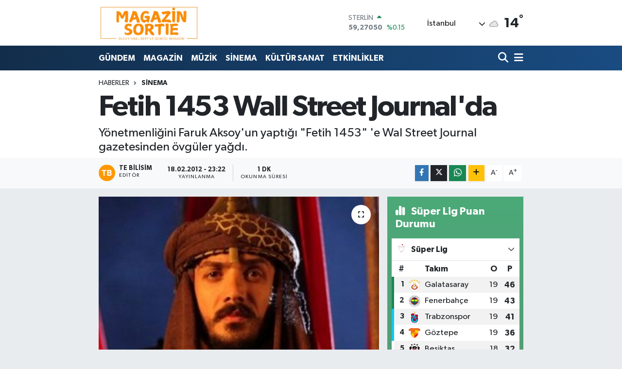

--- FILE ---
content_type: text/html; charset=utf-8
request_url: https://www.google.com/recaptcha/api2/aframe
body_size: 257
content:
<!DOCTYPE HTML><html><head><meta http-equiv="content-type" content="text/html; charset=UTF-8"></head><body><script nonce="Qi7Qz77OYeNZnpaoHoOFoA">/** Anti-fraud and anti-abuse applications only. See google.com/recaptcha */ try{var clients={'sodar':'https://pagead2.googlesyndication.com/pagead/sodar?'};window.addEventListener("message",function(a){try{if(a.source===window.parent){var b=JSON.parse(a.data);var c=clients[b['id']];if(c){var d=document.createElement('img');d.src=c+b['params']+'&rc='+(localStorage.getItem("rc::a")?sessionStorage.getItem("rc::b"):"");window.document.body.appendChild(d);sessionStorage.setItem("rc::e",parseInt(sessionStorage.getItem("rc::e")||0)+1);localStorage.setItem("rc::h",'1769433058273');}}}catch(b){}});window.parent.postMessage("_grecaptcha_ready", "*");}catch(b){}</script></body></html>